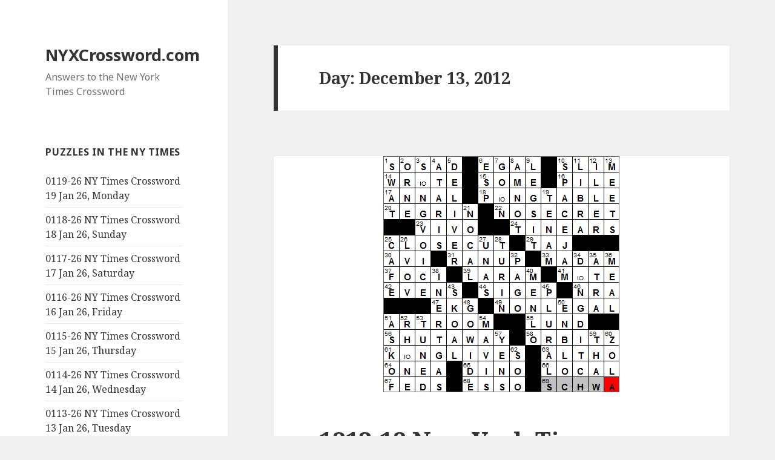

--- FILE ---
content_type: text/html; charset=UTF-8
request_url: https://nyxcrossword.com/2012/12/13
body_size: 21479
content:
<!DOCTYPE html>
<html lang="en-US" class="no-js">
<head>
	<meta charset="UTF-8">
	<meta name="viewport" content="width=device-width">
	<link rel="profile" href="http://gmpg.org/xfn/11">
	<link rel="pingback" href="https://nyxcrossword.com/xmlrpc.php">
	<!--[if lt IE 9]>
	<script src="https://nyxcrossword.com/wp-content/themes/twentyfifteen/js/html5.js"></script>
	<![endif]-->
	<script>(function(html){html.className = html.className.replace(/\bno-js\b/,'js')})(document.documentElement);</script>
<meta name='robots' content='noindex, follow' />
	<style>img:is([sizes="auto" i], [sizes^="auto," i]) { contain-intrinsic-size: 3000px 1500px }</style>
	
	<!-- This site is optimized with the Yoast SEO plugin v26.6 - https://yoast.com/wordpress/plugins/seo/ -->
	<title>December 13, 2012 - NYXCrossword.com</title>
	<meta property="og:locale" content="en_US" />
	<meta property="og:type" content="website" />
	<meta property="og:title" content="December 13, 2012 - NYXCrossword.com" />
	<meta property="og:url" content="https://nyxcrossword.com/2012/12/13" />
	<meta property="og:site_name" content="NYXCrossword.com" />
	<meta name="twitter:card" content="summary_large_image" />
	<script type="application/ld+json" class="yoast-schema-graph">{"@context":"https://schema.org","@graph":[{"@type":"CollectionPage","@id":"https://nyxcrossword.com/2012/12/13","url":"https://nyxcrossword.com/2012/12/13","name":"December 13, 2012 - NYXCrossword.com","isPartOf":{"@id":"https://nyxcrossword.com/#website"},"primaryImageOfPage":{"@id":"https://nyxcrossword.com/2012/12/13#primaryimage"},"image":{"@id":"https://nyxcrossword.com/2012/12/13#primaryimage"},"thumbnailUrl":"https://nyxcrossword.com/wp-content/uploads/2012/12/13-Dec-12-New-York-Times-Crossword-Solution.png","breadcrumb":{"@id":"https://nyxcrossword.com/2012/12/13#breadcrumb"},"inLanguage":"en-US"},{"@type":"ImageObject","inLanguage":"en-US","@id":"https://nyxcrossword.com/2012/12/13#primaryimage","url":"https://nyxcrossword.com/wp-content/uploads/2012/12/13-Dec-12-New-York-Times-Crossword-Solution.png","contentUrl":"https://nyxcrossword.com/wp-content/uploads/2012/12/13-Dec-12-New-York-Times-Crossword-Solution.png","width":390,"height":390},{"@type":"BreadcrumbList","@id":"https://nyxcrossword.com/2012/12/13#breadcrumb","itemListElement":[{"@type":"ListItem","position":1,"name":"Home","item":"https://nyxcrossword.com/"},{"@type":"ListItem","position":2,"name":"Archives for December 13, 2012"}]},{"@type":"WebSite","@id":"https://nyxcrossword.com/#website","url":"https://nyxcrossword.com/","name":"NYXCrossword.com","description":"Answers to the New York Times Crossword","publisher":{"@id":"https://nyxcrossword.com/#/schema/person/58373240275016802ac50f28b65a0e6c"},"potentialAction":[{"@type":"SearchAction","target":{"@type":"EntryPoint","urlTemplate":"https://nyxcrossword.com/?s={search_term_string}"},"query-input":{"@type":"PropertyValueSpecification","valueRequired":true,"valueName":"search_term_string"}}],"inLanguage":"en-US"},{"@type":["Person","Organization"],"@id":"https://nyxcrossword.com/#/schema/person/58373240275016802ac50f28b65a0e6c","name":"Bill Butler","image":{"@type":"ImageObject","inLanguage":"en-US","@id":"https://nyxcrossword.com/#/schema/person/image/","url":"https://secure.gravatar.com/avatar/9cf25ee212ed683c058a37b0c25d33b50bbeb2576d5da079893eb495f4c8e323?s=96&r=g","contentUrl":"https://secure.gravatar.com/avatar/9cf25ee212ed683c058a37b0c25d33b50bbeb2576d5da079893eb495f4c8e323?s=96&r=g","caption":"Bill Butler"},"logo":{"@id":"https://nyxcrossword.com/#/schema/person/image/"}}]}</script>
	<!-- / Yoast SEO plugin. -->


<link rel='dns-prefetch' href='//www.googletagmanager.com' />
<link rel='dns-prefetch' href='//fonts.googleapis.com' />
<link rel='dns-prefetch' href='//pagead2.googlesyndication.com' />
<link href='https://fonts.gstatic.com' crossorigin rel='preconnect' />
<link rel="alternate" type="application/rss+xml" title="NYXCrossword.com &raquo; Feed" href="https://nyxcrossword.com/feed" />
<link rel="alternate" type="application/rss+xml" title="NYXCrossword.com &raquo; Comments Feed" href="https://nyxcrossword.com/comments/feed" />
<script>
window._wpemojiSettings = {"baseUrl":"https:\/\/s.w.org\/images\/core\/emoji\/16.0.1\/72x72\/","ext":".png","svgUrl":"https:\/\/s.w.org\/images\/core\/emoji\/16.0.1\/svg\/","svgExt":".svg","source":{"concatemoji":"https:\/\/nyxcrossword.com\/wp-includes\/js\/wp-emoji-release.min.js?ver=6.8.3"}};
/*! This file is auto-generated */
!function(s,n){var o,i,e;function c(e){try{var t={supportTests:e,timestamp:(new Date).valueOf()};sessionStorage.setItem(o,JSON.stringify(t))}catch(e){}}function p(e,t,n){e.clearRect(0,0,e.canvas.width,e.canvas.height),e.fillText(t,0,0);var t=new Uint32Array(e.getImageData(0,0,e.canvas.width,e.canvas.height).data),a=(e.clearRect(0,0,e.canvas.width,e.canvas.height),e.fillText(n,0,0),new Uint32Array(e.getImageData(0,0,e.canvas.width,e.canvas.height).data));return t.every(function(e,t){return e===a[t]})}function u(e,t){e.clearRect(0,0,e.canvas.width,e.canvas.height),e.fillText(t,0,0);for(var n=e.getImageData(16,16,1,1),a=0;a<n.data.length;a++)if(0!==n.data[a])return!1;return!0}function f(e,t,n,a){switch(t){case"flag":return n(e,"\ud83c\udff3\ufe0f\u200d\u26a7\ufe0f","\ud83c\udff3\ufe0f\u200b\u26a7\ufe0f")?!1:!n(e,"\ud83c\udde8\ud83c\uddf6","\ud83c\udde8\u200b\ud83c\uddf6")&&!n(e,"\ud83c\udff4\udb40\udc67\udb40\udc62\udb40\udc65\udb40\udc6e\udb40\udc67\udb40\udc7f","\ud83c\udff4\u200b\udb40\udc67\u200b\udb40\udc62\u200b\udb40\udc65\u200b\udb40\udc6e\u200b\udb40\udc67\u200b\udb40\udc7f");case"emoji":return!a(e,"\ud83e\udedf")}return!1}function g(e,t,n,a){var r="undefined"!=typeof WorkerGlobalScope&&self instanceof WorkerGlobalScope?new OffscreenCanvas(300,150):s.createElement("canvas"),o=r.getContext("2d",{willReadFrequently:!0}),i=(o.textBaseline="top",o.font="600 32px Arial",{});return e.forEach(function(e){i[e]=t(o,e,n,a)}),i}function t(e){var t=s.createElement("script");t.src=e,t.defer=!0,s.head.appendChild(t)}"undefined"!=typeof Promise&&(o="wpEmojiSettingsSupports",i=["flag","emoji"],n.supports={everything:!0,everythingExceptFlag:!0},e=new Promise(function(e){s.addEventListener("DOMContentLoaded",e,{once:!0})}),new Promise(function(t){var n=function(){try{var e=JSON.parse(sessionStorage.getItem(o));if("object"==typeof e&&"number"==typeof e.timestamp&&(new Date).valueOf()<e.timestamp+604800&&"object"==typeof e.supportTests)return e.supportTests}catch(e){}return null}();if(!n){if("undefined"!=typeof Worker&&"undefined"!=typeof OffscreenCanvas&&"undefined"!=typeof URL&&URL.createObjectURL&&"undefined"!=typeof Blob)try{var e="postMessage("+g.toString()+"("+[JSON.stringify(i),f.toString(),p.toString(),u.toString()].join(",")+"));",a=new Blob([e],{type:"text/javascript"}),r=new Worker(URL.createObjectURL(a),{name:"wpTestEmojiSupports"});return void(r.onmessage=function(e){c(n=e.data),r.terminate(),t(n)})}catch(e){}c(n=g(i,f,p,u))}t(n)}).then(function(e){for(var t in e)n.supports[t]=e[t],n.supports.everything=n.supports.everything&&n.supports[t],"flag"!==t&&(n.supports.everythingExceptFlag=n.supports.everythingExceptFlag&&n.supports[t]);n.supports.everythingExceptFlag=n.supports.everythingExceptFlag&&!n.supports.flag,n.DOMReady=!1,n.readyCallback=function(){n.DOMReady=!0}}).then(function(){return e}).then(function(){var e;n.supports.everything||(n.readyCallback(),(e=n.source||{}).concatemoji?t(e.concatemoji):e.wpemoji&&e.twemoji&&(t(e.twemoji),t(e.wpemoji)))}))}((window,document),window._wpemojiSettings);
</script>
<style id='wp-emoji-styles-inline-css'>

	img.wp-smiley, img.emoji {
		display: inline !important;
		border: none !important;
		box-shadow: none !important;
		height: 1em !important;
		width: 1em !important;
		margin: 0 0.07em !important;
		vertical-align: -0.1em !important;
		background: none !important;
		padding: 0 !important;
	}
</style>
<link rel='stylesheet' id='wp-block-library-css' href='https://nyxcrossword.com/wp-includes/css/dist/block-library/style.min.css?ver=6.8.3' media='all' />
<style id='wp-block-library-theme-inline-css'>
.wp-block-audio :where(figcaption){color:#555;font-size:13px;text-align:center}.is-dark-theme .wp-block-audio :where(figcaption){color:#ffffffa6}.wp-block-audio{margin:0 0 1em}.wp-block-code{border:1px solid #ccc;border-radius:4px;font-family:Menlo,Consolas,monaco,monospace;padding:.8em 1em}.wp-block-embed :where(figcaption){color:#555;font-size:13px;text-align:center}.is-dark-theme .wp-block-embed :where(figcaption){color:#ffffffa6}.wp-block-embed{margin:0 0 1em}.blocks-gallery-caption{color:#555;font-size:13px;text-align:center}.is-dark-theme .blocks-gallery-caption{color:#ffffffa6}:root :where(.wp-block-image figcaption){color:#555;font-size:13px;text-align:center}.is-dark-theme :root :where(.wp-block-image figcaption){color:#ffffffa6}.wp-block-image{margin:0 0 1em}.wp-block-pullquote{border-bottom:4px solid;border-top:4px solid;color:currentColor;margin-bottom:1.75em}.wp-block-pullquote cite,.wp-block-pullquote footer,.wp-block-pullquote__citation{color:currentColor;font-size:.8125em;font-style:normal;text-transform:uppercase}.wp-block-quote{border-left:.25em solid;margin:0 0 1.75em;padding-left:1em}.wp-block-quote cite,.wp-block-quote footer{color:currentColor;font-size:.8125em;font-style:normal;position:relative}.wp-block-quote:where(.has-text-align-right){border-left:none;border-right:.25em solid;padding-left:0;padding-right:1em}.wp-block-quote:where(.has-text-align-center){border:none;padding-left:0}.wp-block-quote.is-large,.wp-block-quote.is-style-large,.wp-block-quote:where(.is-style-plain){border:none}.wp-block-search .wp-block-search__label{font-weight:700}.wp-block-search__button{border:1px solid #ccc;padding:.375em .625em}:where(.wp-block-group.has-background){padding:1.25em 2.375em}.wp-block-separator.has-css-opacity{opacity:.4}.wp-block-separator{border:none;border-bottom:2px solid;margin-left:auto;margin-right:auto}.wp-block-separator.has-alpha-channel-opacity{opacity:1}.wp-block-separator:not(.is-style-wide):not(.is-style-dots){width:100px}.wp-block-separator.has-background:not(.is-style-dots){border-bottom:none;height:1px}.wp-block-separator.has-background:not(.is-style-wide):not(.is-style-dots){height:2px}.wp-block-table{margin:0 0 1em}.wp-block-table td,.wp-block-table th{word-break:normal}.wp-block-table :where(figcaption){color:#555;font-size:13px;text-align:center}.is-dark-theme .wp-block-table :where(figcaption){color:#ffffffa6}.wp-block-video :where(figcaption){color:#555;font-size:13px;text-align:center}.is-dark-theme .wp-block-video :where(figcaption){color:#ffffffa6}.wp-block-video{margin:0 0 1em}:root :where(.wp-block-template-part.has-background){margin-bottom:0;margin-top:0;padding:1.25em 2.375em}
</style>
<style id='classic-theme-styles-inline-css'>
/*! This file is auto-generated */
.wp-block-button__link{color:#fff;background-color:#32373c;border-radius:9999px;box-shadow:none;text-decoration:none;padding:calc(.667em + 2px) calc(1.333em + 2px);font-size:1.125em}.wp-block-file__button{background:#32373c;color:#fff;text-decoration:none}
</style>
<style id='global-styles-inline-css'>
:root{--wp--preset--aspect-ratio--square: 1;--wp--preset--aspect-ratio--4-3: 4/3;--wp--preset--aspect-ratio--3-4: 3/4;--wp--preset--aspect-ratio--3-2: 3/2;--wp--preset--aspect-ratio--2-3: 2/3;--wp--preset--aspect-ratio--16-9: 16/9;--wp--preset--aspect-ratio--9-16: 9/16;--wp--preset--color--black: #000000;--wp--preset--color--cyan-bluish-gray: #abb8c3;--wp--preset--color--white: #fff;--wp--preset--color--pale-pink: #f78da7;--wp--preset--color--vivid-red: #cf2e2e;--wp--preset--color--luminous-vivid-orange: #ff6900;--wp--preset--color--luminous-vivid-amber: #fcb900;--wp--preset--color--light-green-cyan: #7bdcb5;--wp--preset--color--vivid-green-cyan: #00d084;--wp--preset--color--pale-cyan-blue: #8ed1fc;--wp--preset--color--vivid-cyan-blue: #0693e3;--wp--preset--color--vivid-purple: #9b51e0;--wp--preset--color--dark-gray: #111;--wp--preset--color--light-gray: #f1f1f1;--wp--preset--color--yellow: #f4ca16;--wp--preset--color--dark-brown: #352712;--wp--preset--color--medium-pink: #e53b51;--wp--preset--color--light-pink: #ffe5d1;--wp--preset--color--dark-purple: #2e2256;--wp--preset--color--purple: #674970;--wp--preset--color--blue-gray: #22313f;--wp--preset--color--bright-blue: #55c3dc;--wp--preset--color--light-blue: #e9f2f9;--wp--preset--gradient--vivid-cyan-blue-to-vivid-purple: linear-gradient(135deg,rgba(6,147,227,1) 0%,rgb(155,81,224) 100%);--wp--preset--gradient--light-green-cyan-to-vivid-green-cyan: linear-gradient(135deg,rgb(122,220,180) 0%,rgb(0,208,130) 100%);--wp--preset--gradient--luminous-vivid-amber-to-luminous-vivid-orange: linear-gradient(135deg,rgba(252,185,0,1) 0%,rgba(255,105,0,1) 100%);--wp--preset--gradient--luminous-vivid-orange-to-vivid-red: linear-gradient(135deg,rgba(255,105,0,1) 0%,rgb(207,46,46) 100%);--wp--preset--gradient--very-light-gray-to-cyan-bluish-gray: linear-gradient(135deg,rgb(238,238,238) 0%,rgb(169,184,195) 100%);--wp--preset--gradient--cool-to-warm-spectrum: linear-gradient(135deg,rgb(74,234,220) 0%,rgb(151,120,209) 20%,rgb(207,42,186) 40%,rgb(238,44,130) 60%,rgb(251,105,98) 80%,rgb(254,248,76) 100%);--wp--preset--gradient--blush-light-purple: linear-gradient(135deg,rgb(255,206,236) 0%,rgb(152,150,240) 100%);--wp--preset--gradient--blush-bordeaux: linear-gradient(135deg,rgb(254,205,165) 0%,rgb(254,45,45) 50%,rgb(107,0,62) 100%);--wp--preset--gradient--luminous-dusk: linear-gradient(135deg,rgb(255,203,112) 0%,rgb(199,81,192) 50%,rgb(65,88,208) 100%);--wp--preset--gradient--pale-ocean: linear-gradient(135deg,rgb(255,245,203) 0%,rgb(182,227,212) 50%,rgb(51,167,181) 100%);--wp--preset--gradient--electric-grass: linear-gradient(135deg,rgb(202,248,128) 0%,rgb(113,206,126) 100%);--wp--preset--gradient--midnight: linear-gradient(135deg,rgb(2,3,129) 0%,rgb(40,116,252) 100%);--wp--preset--font-size--small: 13px;--wp--preset--font-size--medium: 20px;--wp--preset--font-size--large: 36px;--wp--preset--font-size--x-large: 42px;--wp--preset--spacing--20: 0.44rem;--wp--preset--spacing--30: 0.67rem;--wp--preset--spacing--40: 1rem;--wp--preset--spacing--50: 1.5rem;--wp--preset--spacing--60: 2.25rem;--wp--preset--spacing--70: 3.38rem;--wp--preset--spacing--80: 5.06rem;--wp--preset--shadow--natural: 6px 6px 9px rgba(0, 0, 0, 0.2);--wp--preset--shadow--deep: 12px 12px 50px rgba(0, 0, 0, 0.4);--wp--preset--shadow--sharp: 6px 6px 0px rgba(0, 0, 0, 0.2);--wp--preset--shadow--outlined: 6px 6px 0px -3px rgba(255, 255, 255, 1), 6px 6px rgba(0, 0, 0, 1);--wp--preset--shadow--crisp: 6px 6px 0px rgba(0, 0, 0, 1);}:where(.is-layout-flex){gap: 0.5em;}:where(.is-layout-grid){gap: 0.5em;}body .is-layout-flex{display: flex;}.is-layout-flex{flex-wrap: wrap;align-items: center;}.is-layout-flex > :is(*, div){margin: 0;}body .is-layout-grid{display: grid;}.is-layout-grid > :is(*, div){margin: 0;}:where(.wp-block-columns.is-layout-flex){gap: 2em;}:where(.wp-block-columns.is-layout-grid){gap: 2em;}:where(.wp-block-post-template.is-layout-flex){gap: 1.25em;}:where(.wp-block-post-template.is-layout-grid){gap: 1.25em;}.has-black-color{color: var(--wp--preset--color--black) !important;}.has-cyan-bluish-gray-color{color: var(--wp--preset--color--cyan-bluish-gray) !important;}.has-white-color{color: var(--wp--preset--color--white) !important;}.has-pale-pink-color{color: var(--wp--preset--color--pale-pink) !important;}.has-vivid-red-color{color: var(--wp--preset--color--vivid-red) !important;}.has-luminous-vivid-orange-color{color: var(--wp--preset--color--luminous-vivid-orange) !important;}.has-luminous-vivid-amber-color{color: var(--wp--preset--color--luminous-vivid-amber) !important;}.has-light-green-cyan-color{color: var(--wp--preset--color--light-green-cyan) !important;}.has-vivid-green-cyan-color{color: var(--wp--preset--color--vivid-green-cyan) !important;}.has-pale-cyan-blue-color{color: var(--wp--preset--color--pale-cyan-blue) !important;}.has-vivid-cyan-blue-color{color: var(--wp--preset--color--vivid-cyan-blue) !important;}.has-vivid-purple-color{color: var(--wp--preset--color--vivid-purple) !important;}.has-black-background-color{background-color: var(--wp--preset--color--black) !important;}.has-cyan-bluish-gray-background-color{background-color: var(--wp--preset--color--cyan-bluish-gray) !important;}.has-white-background-color{background-color: var(--wp--preset--color--white) !important;}.has-pale-pink-background-color{background-color: var(--wp--preset--color--pale-pink) !important;}.has-vivid-red-background-color{background-color: var(--wp--preset--color--vivid-red) !important;}.has-luminous-vivid-orange-background-color{background-color: var(--wp--preset--color--luminous-vivid-orange) !important;}.has-luminous-vivid-amber-background-color{background-color: var(--wp--preset--color--luminous-vivid-amber) !important;}.has-light-green-cyan-background-color{background-color: var(--wp--preset--color--light-green-cyan) !important;}.has-vivid-green-cyan-background-color{background-color: var(--wp--preset--color--vivid-green-cyan) !important;}.has-pale-cyan-blue-background-color{background-color: var(--wp--preset--color--pale-cyan-blue) !important;}.has-vivid-cyan-blue-background-color{background-color: var(--wp--preset--color--vivid-cyan-blue) !important;}.has-vivid-purple-background-color{background-color: var(--wp--preset--color--vivid-purple) !important;}.has-black-border-color{border-color: var(--wp--preset--color--black) !important;}.has-cyan-bluish-gray-border-color{border-color: var(--wp--preset--color--cyan-bluish-gray) !important;}.has-white-border-color{border-color: var(--wp--preset--color--white) !important;}.has-pale-pink-border-color{border-color: var(--wp--preset--color--pale-pink) !important;}.has-vivid-red-border-color{border-color: var(--wp--preset--color--vivid-red) !important;}.has-luminous-vivid-orange-border-color{border-color: var(--wp--preset--color--luminous-vivid-orange) !important;}.has-luminous-vivid-amber-border-color{border-color: var(--wp--preset--color--luminous-vivid-amber) !important;}.has-light-green-cyan-border-color{border-color: var(--wp--preset--color--light-green-cyan) !important;}.has-vivid-green-cyan-border-color{border-color: var(--wp--preset--color--vivid-green-cyan) !important;}.has-pale-cyan-blue-border-color{border-color: var(--wp--preset--color--pale-cyan-blue) !important;}.has-vivid-cyan-blue-border-color{border-color: var(--wp--preset--color--vivid-cyan-blue) !important;}.has-vivid-purple-border-color{border-color: var(--wp--preset--color--vivid-purple) !important;}.has-vivid-cyan-blue-to-vivid-purple-gradient-background{background: var(--wp--preset--gradient--vivid-cyan-blue-to-vivid-purple) !important;}.has-light-green-cyan-to-vivid-green-cyan-gradient-background{background: var(--wp--preset--gradient--light-green-cyan-to-vivid-green-cyan) !important;}.has-luminous-vivid-amber-to-luminous-vivid-orange-gradient-background{background: var(--wp--preset--gradient--luminous-vivid-amber-to-luminous-vivid-orange) !important;}.has-luminous-vivid-orange-to-vivid-red-gradient-background{background: var(--wp--preset--gradient--luminous-vivid-orange-to-vivid-red) !important;}.has-very-light-gray-to-cyan-bluish-gray-gradient-background{background: var(--wp--preset--gradient--very-light-gray-to-cyan-bluish-gray) !important;}.has-cool-to-warm-spectrum-gradient-background{background: var(--wp--preset--gradient--cool-to-warm-spectrum) !important;}.has-blush-light-purple-gradient-background{background: var(--wp--preset--gradient--blush-light-purple) !important;}.has-blush-bordeaux-gradient-background{background: var(--wp--preset--gradient--blush-bordeaux) !important;}.has-luminous-dusk-gradient-background{background: var(--wp--preset--gradient--luminous-dusk) !important;}.has-pale-ocean-gradient-background{background: var(--wp--preset--gradient--pale-ocean) !important;}.has-electric-grass-gradient-background{background: var(--wp--preset--gradient--electric-grass) !important;}.has-midnight-gradient-background{background: var(--wp--preset--gradient--midnight) !important;}.has-small-font-size{font-size: var(--wp--preset--font-size--small) !important;}.has-medium-font-size{font-size: var(--wp--preset--font-size--medium) !important;}.has-large-font-size{font-size: var(--wp--preset--font-size--large) !important;}.has-x-large-font-size{font-size: var(--wp--preset--font-size--x-large) !important;}
:where(.wp-block-post-template.is-layout-flex){gap: 1.25em;}:where(.wp-block-post-template.is-layout-grid){gap: 1.25em;}
:where(.wp-block-columns.is-layout-flex){gap: 2em;}:where(.wp-block-columns.is-layout-grid){gap: 2em;}
:root :where(.wp-block-pullquote){font-size: 1.5em;line-height: 1.6;}
</style>
<link rel='stylesheet' id='wp-components-css' href='https://nyxcrossword.com/wp-includes/css/dist/components/style.min.css?ver=6.8.3' media='all' />
<link rel='stylesheet' id='godaddy-styles-css' href='https://nyxcrossword.com/wp-content/mu-plugins/vendor/wpex/godaddy-launch/includes/Dependencies/GoDaddy/Styles/build/latest.css?ver=2.0.2' media='all' />
<link rel='stylesheet' id='genericons-css' href='https://nyxcrossword.com/wp-content/themes/twentyfifteen/genericons/genericons.css?ver=20201208' media='all' />
<link rel='stylesheet' id='chld_thm_cfg_parent-css' href='https://nyxcrossword.com/wp-content/themes/twentyfifteen/style.css?ver=6.8.3' media='all' />
<link rel='stylesheet' id='twentyfifteen-fonts-css' href='https://fonts.googleapis.com/css?family=Noto+Sans%3A400italic%2C700italic%2C400%2C700%7CNoto+Serif%3A400italic%2C700italic%2C400%2C700%7CInconsolata%3A400%2C700&#038;subset=latin%2Clatin-ext&#038;display=fallback' media='all' />
<link rel='stylesheet' id='twentyfifteen-style-css' href='https://nyxcrossword.com/wp-content/themes/twentyfifteen-child03/style.css?ver=20201208' media='all' />
<link rel='stylesheet' id='twentyfifteen-block-style-css' href='https://nyxcrossword.com/wp-content/themes/twentyfifteen/css/blocks.css?ver=20190102' media='all' />
<!--[if lt IE 9]>
<link rel='stylesheet' id='twentyfifteen-ie-css' href='https://nyxcrossword.com/wp-content/themes/twentyfifteen/css/ie.css?ver=20170916' media='all' />
<![endif]-->
<!--[if lt IE 8]>
<link rel='stylesheet' id='twentyfifteen-ie7-css' href='https://nyxcrossword.com/wp-content/themes/twentyfifteen/css/ie7.css?ver=20141210' media='all' />
<![endif]-->
<script src="https://nyxcrossword.com/wp-includes/js/jquery/jquery.min.js?ver=3.7.1" id="jquery-core-js"></script>
<script src="https://nyxcrossword.com/wp-includes/js/jquery/jquery-migrate.min.js?ver=3.4.1" id="jquery-migrate-js"></script>

<!-- Google tag (gtag.js) snippet added by Site Kit -->
<!-- Google Analytics snippet added by Site Kit -->
<script src="https://www.googletagmanager.com/gtag/js?id=G-10NXZEPTMS" id="google_gtagjs-js" async></script>
<script id="google_gtagjs-js-after">
window.dataLayer = window.dataLayer || [];function gtag(){dataLayer.push(arguments);}
gtag("set","linker",{"domains":["nyxcrossword.com"]});
gtag("js", new Date());
gtag("set", "developer_id.dZTNiMT", true);
gtag("config", "G-10NXZEPTMS");
</script>
<link rel="https://api.w.org/" href="https://nyxcrossword.com/wp-json/" /><link rel="EditURI" type="application/rsd+xml" title="RSD" href="https://nyxcrossword.com/xmlrpc.php?rsd" />
<meta name="generator" content="WordPress 6.8.3" />
    <style type="text/css">
        /* General Calendar Table Styling */
        .satej_it_com_ajax-calendar {
            position: relative;
            width: 100%;
            border-collapse: collapse; /* Ensure borders are collapsed */
            border-radius: 8px; /* Rounded corners for the whole table */
            overflow: hidden; /* Ensures border-radius applies to content */
            box-shadow: 0 4px 12px rgba(0, 0, 0, 0.1); /* Subtle shadow for depth */
            background-color: #ffffff; /* White background for the calendar body */
            table-layout: fixed; /* Crucial for equal column widths */
        }

        /* Table Headers (Weekdays) */
        .satej_it_com_ajax-calendar th {
            background-color: #2cb2bc; /* Consistent background */
            color: #FFFFFF;
            font-weight: 600; /* Slightly bolder for emphasis */
            padding: 10px 5px; /* Increased padding for better spacing */
            text-align: center;
            font-size: 15px; /* Slightly adjusted font size */
            text-transform: uppercase; /* Make weekdays uppercase */
            letter-spacing: 0.5px;
            width: calc(100% / 7); /* Distribute width equally among 7 columns */
        }

        /* Specific top-left and top-right th for rounded corners */
        .satej_it_com_ajax-calendar thead tr:first-child th:first-child {
            border-top-left-radius: 8px;
        }
        .satej_it_com_ajax-calendar thead tr:first-child th:last-child {
            border-top-right-radius: 8px;
        }

        /* Table Cells (Days) */
        .satej_it_com_ajax-calendar td {
            border: 1px solid #e0e0e0; /* Lighter border color */
            padding: 0; /* Remove default padding from td, let inner elements handle it */
            vertical-align: middle; /* Vertically center content */
            height: 50px; /* Give cells a consistent height */
        }

        /* Links for days with posts */
        .satej_it_com_ajax-calendar tbody td a.has-post {
            background-color: #00a000; /* A slightly brighter green */
            color: #FFFFFF;
            display: flex; /* Keep flex for inner centering */
            align-items: center; /* Vertically center content */
            justify-content: center; /* Horizontally center content */
            padding: 6px 0;
            width: 100%;
            height: 100%; /* Make the link fill the cell */
            text-decoration: none; /* Remove underline */
            font-weight: bold;
            transition: background-color 0.2s ease-in-out; /* Smooth transition on hover */
        }

        .satej_it_com_ajax-calendar tbody td a.has-post:hover {
            background-color: #006400; /* Darker green on hover */
        }

        /* Spans for days without posts */
        .satej_it_com_ajax-calendar span.no-post {
            display: flex; /* Keep flex for inner centering */
            align-items: center; /* Vertically center content */
            justify-content: center; /* Horizontally center content */
            padding: 6px 0;
            width: 100%;
            height: 100%; /* Make the span fill the cell */
            color: #555555; /* Softer text color for days without posts */
        }

        /* Padding cells (empty cells) */
        .satej_it_com_ajax-calendar .pad {
            background-color: #f9f9f9; /* Slightly different background for padding cells */
        }

        /* Today's Date Styling */
        .satej_it_com_ajax-calendar td.today {
            border: 2px solid #2cb2bc; /* More prominent border for today */
        }

        .satej_it_com_ajax-calendar td.today a,
        .satej_it_com_ajax-calendar td.today span {
            background-color: #2cb2bc !important; /* Keep important to override other backgrounds */
            color: #FFFFFF;
            font-weight: bold;
        }

        /* Navigation (Top) */
        .satej_it_com_ajax-calendar .calendar-nav-top {
            background-color: #2cb2bc; /* Consistent background */
            padding: 10px 0; /* Add padding */
            border-bottom: 1px solid #259fa8; /* Subtle separator */
        }

        .satej_it_com_ajax-calendar .calendar-nav-top div {
            display: flex;
            justify-content: space-between; /* Changed to space-between for better distribution */
            align-items: center;
            padding: 0 15px; /* Add horizontal padding inside the nav */
        }

        .satej_it_com_ajax-calendar .calendar-nav-top a {
            color: #FFFFFF;
            font-size: 20px; /* Slightly smaller for better balance */
            text-decoration: none;
            padding: 5px 10px;
            border-radius: 4px;
            transition: background-color 0.2s ease-in-out;
        }

        .satej_it_com_ajax-calendar .calendar-nav-top a:hover {
            background-color: rgba(255, 255, 255, 0.2); /* Subtle hover effect */
        }

        .satej_it_com_ajax-calendar .calendar-nav-top .current-month-link {
            font-size: 22px; /* Emphasize current month */
            font-weight: bold;
            color: #FFFFFF;
            text-decoration: none;
            cursor: pointer; /* Indicate it's clickable */
        }

        /* Navigation (Bottom) */
        .satej_it_com_ajax-calendar tfoot td {
            border: none; /* Remove borders from footer cells */
            padding: 0; /* Remove default padding */
        }

        .satej_it_com_ajax-calendar tfoot td a {
            background-color: #2cb2bc; /* Consistent background */
            color: #FFFFFF;
            display: block;
            padding: 10px 0; /* More padding for better touch targets */
            width: 100% !important;
            text-decoration: none;
            font-weight: bold;
            transition: background-color 0.2s ease-in-out;
        }

        .satej_it_com_ajax-calendar tfoot td a:hover {
            background-color: #259fa8; /* Slightly darker on hover */
        }

        .satej_it_com_ajax-calendar tfoot .nav-prev {
            text-align: left;
            border-bottom-left-radius: 8px; /* Rounded corner */
            overflow: hidden; /* Ensure radius applies */
        }

        .satej_it_com_ajax-calendar tfoot .nav-next {
            text-align: right;
            border-bottom-right-radius: 8px; /* Rounded corner */
            overflow: hidden; /* Ensure radius applies */
        }

        .satej_it_com_ajax-calendar tfoot .nav-prev a {
            padding-left: 15px; /* Adjust padding for text alignment */
        }

        .satej_it_com_ajax-calendar tfoot .nav-next a {
            padding-right: 15px; /* Adjust padding for text alignment */
        }


        /* Dropdown Selectors */
        #ajax_ac_widget .select_ca {
            margin-bottom: 10px; /* Add some space below dropdowns */
            display: flex; /* Use flexbox for better alignment of dropdowns */
            justify-content: space-between; /* Distribute items */
            gap: 10px; /* Space between dropdowns */
            flex-wrap: wrap; /* Allow wrapping on small screens */
        }

        #ajax_ac_widget #my_month,
        #ajax_ac_widget #my_year {
            /* Remove floats as flexbox is used on parent */
            float: none;
            flex-grow: 1; /* Allow dropdowns to grow and fill space */
            padding: 8px 12px;
            border: 1px solid #ccc;
            border-radius: 5px;
            background-color: #f9f9f9;
            font-size: 16px;
            cursor: pointer;
            -webkit-appearance: none; /* Remove default dropdown arrow */
            -moz-appearance: none;
            appearance: none;
            background-image: url('data:image/svg+xml;charset=US-ASCII,%3Csvg%20xmlns%3D%22http%3A%2F%2Fwww.w3.org%2F2000%2Fsvg%22%20width%3D%22292.4%22%20height%3D%22292.4%22%3E%3Cpath%20fill%3D%22%23000%22%20d%3D%22M287%2C114.7L158.4%2C243.3c-2.8%2C2.8-6.1%2C4.2-9.5%2C4.2s-6.7-1.4-9.5-4.2L5.4%2C114.7C2.6%2C111.9%2C1.2%2C108.6%2C1.2%2C105.2s1.4-6.7%2C4.2-9.5l14.7-14.7c2.8-2.8%2C6.1-4.2%2C9.5-4.2s6.7%2C1.4%2C9.5%2C4.2l111.2%2C111.2L253.3%2C81c2.8-2.8%2C6.1-4.2%2C9.5-4.2s6.7%2C1.4%2C9.5%2C4.2l14.7%2C14.7c2.8%2C2.8%2C4.2%2C6.1%2C4.2%2C9.5S289.8%2C111.9%2C287%2C114.7z%22%2F%3E%3C%2Fsvg%3E');
            background-repeat: no-repeat;
            background-position: right 10px center;
            background-size: 12px;
            padding-right: 30px; /* Make space for the custom arrow */
        }

        /* Clearfix for floats (if still needed, though flexbox mitigates) */
        .clear {
            clear: both;
        }

        /* Loading Indicator */
        .aj-loging {
            position: absolute;
            top: 0; /* Cover the whole calendar area */
            left: 0;
            width: 100%;
            height: 100%;
            background-color: rgba(255, 255, 255, 0.7); /* Semi-transparent white overlay */
            display: flex; /* Use flexbox to center content */
            align-items: center;
            justify-content: center;
            z-index: 10; /* Ensure it's on top */
            border-radius: 8px; /* Match calendar border-radius */
        }

        .aj-loging img {
            max-width: 50px; /* Adjust size of loading GIF */
            max-height: 50px;
        }
    </style>
    <meta name="generator" content="Site Kit by Google 1.168.0" />
<!-- Google AdSense meta tags added by Site Kit -->
<meta name="google-adsense-platform-account" content="ca-host-pub-2644536267352236">
<meta name="google-adsense-platform-domain" content="sitekit.withgoogle.com">
<!-- End Google AdSense meta tags added by Site Kit -->

<!-- Google AdSense snippet added by Site Kit -->
<script async src="https://pagead2.googlesyndication.com/pagead/js/adsbygoogle.js?client=ca-pub-2589966915756107&amp;host=ca-host-pub-2644536267352236" crossorigin="anonymous"></script>

<!-- End Google AdSense snippet added by Site Kit -->
<link rel="icon" href="https://nyxcrossword.com/wp-content/uploads/2017/09/cropped-cropped-nyt-favicon-b-32x32.png" sizes="32x32" />
<link rel="icon" href="https://nyxcrossword.com/wp-content/uploads/2017/09/cropped-cropped-nyt-favicon-b-192x192.png" sizes="192x192" />
<link rel="apple-touch-icon" href="https://nyxcrossword.com/wp-content/uploads/2017/09/cropped-cropped-nyt-favicon-b-180x180.png" />
<meta name="msapplication-TileImage" content="https://nyxcrossword.com/wp-content/uploads/2017/09/cropped-cropped-nyt-favicon-b-270x270.png" />
	
	<script async src="//pagead2.googlesyndication.com/pagead/js/adsbygoogle.js"></script>
<script>
     (adsbygoogle = window.adsbygoogle || []).push({
          google_ad_client: "ca-pub-2589966915756107",
          enable_page_level_ads: true
     });
</script>
</head>

<body class="archive date wp-embed-responsive wp-theme-twentyfifteen wp-child-theme-twentyfifteen-child03">
<div id="page" class="hfeed site">
	<a class="skip-link screen-reader-text" href="#content">Skip to content</a>

	<div id="sidebar" class="sidebar">
		<header id="masthead" class="site-header" role="banner">
			<div class="site-branding">
										<p class="site-title"><a href="https://nyxcrossword.com/" rel="home">NYXCrossword.com</a></p>
											<p class="site-description">Answers to the New York Times Crossword</p>
									<button class="secondary-toggle">Menu and widgets</button>
			</div><!-- .site-branding -->
		</header><!-- .site-header -->

			<div id="secondary" class="secondary">

		
		
					<div id="widget-area" class="widget-area" role="complementary">
				
		<aside id="recent-posts-2" class="widget widget_recent_entries">
		<h2 class="widget-title">Puzzles in the NY Times</h2><nav aria-label="Puzzles in the NY Times">
		<ul>
											<li>
					<a href="https://nyxcrossword.com/2026/01/0119-26-ny-times-crossword-19-jan-26-monday.html">0119-26 NY Times Crossword 19 Jan 26, Monday</a>
									</li>
											<li>
					<a href="https://nyxcrossword.com/2026/01/0118-26-ny-times-crossword-18-jan-26-sunday.html">0118-26 NY Times Crossword 18 Jan 26, Sunday</a>
									</li>
											<li>
					<a href="https://nyxcrossword.com/2026/01/0117-26-ny-times-crossword-17-jan-26-saturday.html">0117-26 NY Times Crossword 17 Jan 26, Saturday</a>
									</li>
											<li>
					<a href="https://nyxcrossword.com/2026/01/0116-26-ny-times-crossword-16-jan-26-friday.html">0116-26 NY Times Crossword 16 Jan 26, Friday</a>
									</li>
											<li>
					<a href="https://nyxcrossword.com/2026/01/0115-26-ny-times-crossword-15-jan-26-thursday.html">0115-26 NY Times Crossword 15 Jan 26, Thursday</a>
									</li>
											<li>
					<a href="https://nyxcrossword.com/2026/01/0114-26-ny-times-crossword-14-jan-26-wednesday.html">0114-26 NY Times Crossword 14 Jan 26, Wednesday</a>
									</li>
											<li>
					<a href="https://nyxcrossword.com/2026/01/0113-26-ny-times-crossword-13-jan-26-tuesday.html">0113-26 NY Times Crossword 13 Jan 26, Tuesday</a>
									</li>
											<li>
					<a href="https://nyxcrossword.com/2026/01/0112-26-ny-times-crossword-12-jan-26-monday.html">0112-26 NY Times Crossword 12 Jan 26, Monday</a>
									</li>
					</ul>

		</nav></aside><aside id="nav_menu-4" class="widget widget_nav_menu"><h2 class="widget-title">Useful Links</h2><nav class="menu-main-menu-container" aria-label="Useful Links"><ul id="menu-main-menu" class="menu"><li id="menu-item-13807" class="menu-item menu-item-type-post_type menu-item-object-page menu-item-13807"><a href="https://nyxcrossword.com/welcome-to-the-new-version-of-the-nyxcrossword-com-blog">Welcome!</a></li>
<li id="menu-item-13553" class="menu-item menu-item-type-post_type menu-item-object-page menu-item-13553"><a href="https://nyxcrossword.com/frequently-asked-questions">FAQ</a></li>
<li id="menu-item-13554" class="menu-item menu-item-type-post_type menu-item-object-page menu-item-13554"><a href="https://nyxcrossword.com/about">About</a></li>
<li id="menu-item-13" class="menu-item menu-item-type-custom menu-item-object-custom menu-item-13"><a target="_blank" href="mailto:bill@paxient.com">Email Bill</a></li>
<li id="menu-item-14" class="menu-item menu-item-type-custom menu-item-object-custom menu-item-14"><a href="http://www.laxcrossword.com/">LAXCrossword.com</a></li>
<li id="menu-item-22282" class="menu-item menu-item-type-custom menu-item-object-custom menu-item-22282"><a href="https://www.xwordinfo.com/">XWord Info</a></li>
<li id="menu-item-14523" class="menu-item menu-item-type-custom menu-item-object-custom menu-item-14523"><a href="https://glenncrossblog.wordpress.com/2017/06/30/an-analysis-of-new-york-times-solving-times/">Solving Times: NY Times</a></li>
<li id="menu-item-14524" class="menu-item menu-item-type-custom menu-item-object-custom menu-item-14524"><a href="https://glenncrossblog.wordpress.com/2017/07/03/comparing-new-york-times-and-la-times-crosswords/">Solving Times: NY vs. LA Times</a></li>
</ul></nav></aside><aside id="ajax_ac_widget-3" class="widget widget_ajax_ac_widget"><h2 class="widget-title">Puzzles by Date</h2><div id="ajax_ac_widget" class="ajax-ac-widget"><div class="select_ca"><select name="month" id="my_month"><option value="01" >January</option><option value="02" >February</option><option value="03" >March</option><option value="04" >April</option><option value="05" >May</option><option value="06" >June</option><option value="07" >July</option><option value="08" >August</option><option value="09" >September</option><option value="10" >October</option><option value="11" >November</option><option value="12"  selected='selected'>December</option></select><select name="Year" id="my_year"><option value="2026" >2026</option></select></div><!-- .select_ca --><div class="clear" style="clear:both; margin-bottom: 5px;"></div><div class="ajax-calendar"><div class="aj-loging" style="display:none"><img src="https://nyxcrossword.com/wp-content/plugins/ajax-archive-calendar/loading.gif" alt="Loading..." /></div><div id="satej_it_calender"><table id="satej_it_com_my_calendar" class="satej_it_com_ajax-calendar"><thead><tr><th colspan="7" class="calendar-nav calendar-nav-top"><div> <a href="https://nyxcrossword.com/2012/11" class="prev-month-link" title="Previous month">&laquo;</a><a href="https://nyxcrossword.com/2012/12" class="current-month-link" title="Current month">December 2012</a><a href="https://nyxcrossword.com/2013/01" class="next-month-link" title="Next month">&raquo;</a></div> </th></tr><tr>
		<th class="monday" scope="col" title="Monday">Mon</th>
		<th class="tuesday" scope="col" title="Tuesday">Tue</th>
		<th class="wednesday" scope="col" title="Wednesday">Wed</th>
		<th class="thursday" scope="col" title="Thursday">Thu</th>
		<th class="friday" scope="col" title="Friday">Fri</th>
		<th class="saturday" scope="col" title="Saturday">Sat</th>
		<th class="sunday" scope="col" title="Sunday">Sun</th></tr></thead><tbody><tr>
		<td colspan="5" class="pad">&nbsp;</td><td class="day-cell not-today"><a class="has-post" href="https://nyxcrossword.com/2012/12/01" title="1201-12 New York Times Crossword Answers 1 Dec 12, Saturday">1</a></td><td class="day-cell not-today"><a class="has-post" href="https://nyxcrossword.com/2012/12/02" title="1202-12 New York Times Crossword Answers 2 Dec 12, Sunday">2</a></td>
	</tr>
	<tr>
		<td class="day-cell not-today"><a class="has-post" href="https://nyxcrossword.com/2012/12/03" title="1203-12 New York Times Crossword Answers 3 Dec 12, Monday">3</a></td><td class="day-cell not-today"><a class="has-post" href="https://nyxcrossword.com/2012/12/04" title="1204-12 New York Times Crossword Answers 4 Dec 12, Tuesday">4</a></td><td class="day-cell not-today"><a class="has-post" href="https://nyxcrossword.com/2012/12/05" title="1205-12 New York Times Crossword Answers 5 Dec 12, Wednesday">5</a></td><td class="day-cell not-today"><a class="has-post" href="https://nyxcrossword.com/2012/12/06" title="1206-12 New York Times Crossword Answers 6 Dec 12, Thursday">6</a></td><td class="day-cell not-today"><a class="has-post" href="https://nyxcrossword.com/2012/12/07" title="1207-12 New York Times Crossword Answers 7 Dec 12, Friday">7</a></td><td class="day-cell not-today"><a class="has-post" href="https://nyxcrossword.com/2012/12/08" title="1208-12 New York Times Crossword Answers 8 Dec 12, Saturday">8</a></td><td class="day-cell not-today"><a class="has-post" href="https://nyxcrossword.com/2012/12/09" title="1209-12 New York Times Crossword Answers 9 Dec 12, Sunday">9</a></td>
	</tr>
	<tr>
		<td class="day-cell not-today"><a class="has-post" href="https://nyxcrossword.com/2012/12/10" title="1210-12 New York Times Crossword Answers 10 Dec 12, Monday">10</a></td><td class="day-cell not-today"><a class="has-post" href="https://nyxcrossword.com/2012/12/11" title="1211-12 New York Times Crossword Answers 11 Dec 12, Tuesday">11</a></td><td class="day-cell not-today"><a class="has-post" href="https://nyxcrossword.com/2012/12/12" title="1212-12 New York Times Crossword Answers 12 Dec 12, Wednesday">12</a></td><td class="day-cell not-today"><a class="has-post" href="https://nyxcrossword.com/2012/12/13" title="1213-12 New York Times Crossword Answers 13 Dec 12, Thursday">13</a></td><td class="day-cell not-today"><a class="has-post" href="https://nyxcrossword.com/2012/12/14" title="1214-12 New York Times Crossword Answers 14 Dec 12, Friday">14</a></td><td class="day-cell not-today"><a class="has-post" href="https://nyxcrossword.com/2012/12/15" title="1215-12 New York Times Crossword Answers 15 Dec 12, Saturday">15</a></td><td class="day-cell not-today"><a class="has-post" href="https://nyxcrossword.com/2012/12/16" title="1216-12 New York Times Crossword Answers 16 Dec 12, Sunday">16</a></td>
	</tr>
	<tr>
		<td class="day-cell not-today"><a class="has-post" href="https://nyxcrossword.com/2012/12/17" title="1217-12 New York Times Crossword Answers 17 Dec 12, Monday">17</a></td><td class="day-cell not-today"><a class="has-post" href="https://nyxcrossword.com/2012/12/18" title="1218-12 New York Times Crossword Answers 18 Dec 12, Tuesday">18</a></td><td class="day-cell not-today"><a class="has-post" href="https://nyxcrossword.com/2012/12/19" title="1219-12 New York Times Crossword Answers 19 Dec 12, Wednesday">19</a></td><td class="day-cell not-today"><a class="has-post" href="https://nyxcrossword.com/2012/12/20" title="1220-12 New York Times Crossword Answers 20 Dec 12, Thursday">20</a></td><td class="day-cell not-today"><a class="has-post" href="https://nyxcrossword.com/2012/12/21" title="1221-12 New York Times Crossword Answers 21 Dec 12, Friday">21</a></td><td class="day-cell not-today"><a class="has-post" href="https://nyxcrossword.com/2012/12/22" title="1222-12 New York Times Crossword Answers 22 Dec 12, Saturday">22</a></td><td class="day-cell not-today"><a class="has-post" href="https://nyxcrossword.com/2012/12/23" title="1223-12 New York Times Crossword Answers 23 Dec 12, Sunday">23</a></td>
	</tr>
	<tr>
		<td class="day-cell not-today"><a class="has-post" href="https://nyxcrossword.com/2012/12/24" title="1224-12 New York Times Crossword Answers 24 Dec 12, Monday">24</a></td><td class="day-cell not-today"><a class="has-post" href="https://nyxcrossword.com/2012/12/25" title="1225-12 New York Times Crossword Answers 25 Dec 12, Tuesday">25</a></td><td class="day-cell not-today"><a class="has-post" href="https://nyxcrossword.com/2012/12/26" title="1226-12 New York Times Crossword Answers 26 Dec 12, Wednesday">26</a></td><td class="day-cell not-today"><a class="has-post" href="https://nyxcrossword.com/2012/12/27" title="1227-12 New York Times Crossword Answers 27 Dec12, Thursday">27</a></td><td class="day-cell not-today"><a class="has-post" href="https://nyxcrossword.com/2012/12/28" title="1228-12 New York Times Crossword Answers 28 Dec 12, Friday">28</a></td><td class="day-cell not-today"><a class="has-post" href="https://nyxcrossword.com/2012/12/29" title="1229-12 New York Times Crossword Answers 29 Dec 12, Saturday">29</a></td><td class="day-cell not-today"><a class="has-post" href="https://nyxcrossword.com/2012/12/30" title="1230-12 New York Times Crossword Answers 30 Dec 12, Sunday">30</a></td>
	</tr>
	<tr>
		<td class="day-cell not-today"><a class="has-post" href="https://nyxcrossword.com/2012/12/31" title="1231-12 New York Times Crossword Answers 31 Dec 12, Monday">31</a></td>
		<td class="pad" colspan="6">&nbsp;</td>
	</tr>
	</tbody><tfoot><tr><td colspan="3" class="calendar-nav-bottom nav-prev"><a href="https://nyxcrossword.com/2012/11" title="Previous month">&laquo; November</a></td><td colspan="4" class="calendar-nav-bottom nav-next"><a href="https://nyxcrossword.com/2013/01" title="Next month">January &raquo;</a></td></tr></tfoot>
</table></div><!-- #satej_it_calender --><div class="clear" style="clear:both; margin-bottom: 5px;"></div></div><!-- .ajax-calendar --></div><!-- #ajax_ac_widget --><script type="text/javascript">
            jQuery(document).ready(function ($) {

                const runAjaxCalendar = function(monthYear, isBengali, postType) {
                    $(".aj-loging").css("display", "flex"); // Use flex to center loading gif
                    $("#satej_it_calender").css("opacity", "0.30");
                    
                    var data = {
                        action: "ajax_ac",
                        ma: monthYear,
                        bn: isBengali ? 1 : 0, // Pass 1 for true, 0 for false
                        post_type: postType // Pass the single post type string
                    };
                    
                    // since 2.8 ajaxurl is always defined in the admin header and points to admin-ajax.php
                    $.get("https://nyxcrossword.com/wp-admin/admin-ajax.php", data, function (response) {
                        $("#satej_it_calender").html(response); // Update calendar HTML
                        $(".aj-loging").css("display", "none"); // Hide loading indicator
                        $("#satej_it_calender").css("opacity", "1.00"); // Restore opacity

                        // Update the month and year dropdowns to reflect the newly loaded calendar
                        var newYear = monthYear.substring(0, 4);
                        var newMonth = monthYear.substring(4, 6);

                        $("#my_month").val(newMonth);
                        $("#my_year").val(newYear);
                    });
                };
                
                // Event listener for month/year dropdowns
                $(document).on("change", "#my_month, #my_year", function (e) {
                    e.preventDefault();
                    var mon = $("#my_month").val();
                    var year = $("#my_year").val();
                    var to = year + mon;
                    // Pass the current Bengali setting and post type from PHP
                    var isBengali = false;
                    var postType = "post"; // Use the JSON encoded string
                    runAjaxCalendar(to, isBengali, postType);
                });

                // Event listener for previous/next/current month links (top and bottom)
                $(document).on("click", ".prev-month-link, .next-month-link", function (e) {
                    e.preventDefault(); // Prevent default link behavior (page reload)

                    var linkHref = $(this).attr("href");
                    // Extract YYYYMM from the href. Example: /2023/01/
                    var match = linkHref.match(/\/(\d{4})\/(\d{2})\//);
                    if (match && match.length >= 3) {
                        var year = match[1];
                        var month = match[2];
                        var monthYear = year + month;
                        // Pass the current Bengali setting and post type from PHP
                        var isBengali = false;
                        var postType = "post"; // Use the JSON encoded string
                        runAjaxCalendar(monthYear, isBengali, postType);
                    } else {
                        console.error("Could not extract month and year from link href:", linkHref);
                    }
                });
            });
        </script></aside><aside id="nav_menu-3" class="widget widget_nav_menu"><h2 class="widget-title">Syndicated NY Times Puzzles</h2><nav class="menu-syndicated-ny-times-crosswords-container" aria-label="Syndicated NY Times Puzzles"><ul id="menu-syndicated-ny-times-crosswords" class="menu"><li id="menu-item-32968" class="menu-item menu-item-type-post_type menu-item-object-post menu-item-32968"><a href="https://nyxcrossword.com/2025/12/1215-25-ny-times-crossword-15-dec-25-monday.html">1215 Syndicated on 19 Jan 26, Monday</a></li>
<li id="menu-item-32961" class="menu-item menu-item-type-post_type menu-item-object-post menu-item-32961"><a href="https://nyxcrossword.com/2026/01/0104-26-ny-times-crossword-4-jan-26-sunday.html">0104 Syndicated on 18 Jan 26, Sunday</a></li>
<li id="menu-item-32956" class="menu-item menu-item-type-post_type menu-item-object-post menu-item-32956"><a href="https://nyxcrossword.com/2025/12/1213-25-ny-times-crossword-13-dec-25-saturday.html">1213 Syndicated on 17 Jan 26, Saturday</a></li>
<li id="menu-item-32950" class="menu-item menu-item-type-post_type menu-item-object-post menu-item-32950"><a href="https://nyxcrossword.com/2025/12/1212-25-ny-times-crossword-12-dec-25-friday.html">1212 Syndicated on 16 Jan 26, Friday</a></li>
<li id="menu-item-32945" class="menu-item menu-item-type-post_type menu-item-object-post menu-item-32945"><a href="https://nyxcrossword.com/2025/12/1211-25-ny-times-crossword-11-dec-25-thursday.html">1211 Syndicated on 15 Jan 26, Thursday</a></li>
<li id="menu-item-32936" class="menu-item menu-item-type-post_type menu-item-object-post menu-item-32936"><a href="https://nyxcrossword.com/2025/12/1210-25-ny-times-crossword-10-dec-25-wednesday.html">1210 Syndicated on 14 Jan 26, Wednesday</a></li>
<li id="menu-item-32934" class="menu-item menu-item-type-post_type menu-item-object-post menu-item-32934"><a href="https://nyxcrossword.com/2025/12/1209-25-ny-times-crossword-9-dec-25-tuesday.html">1209 Syndicated on 13 Jan 26, Tuesday</a></li>
<li id="menu-item-32929" class="menu-item menu-item-type-post_type menu-item-object-post menu-item-32929"><a href="https://nyxcrossword.com/2025/12/1208-25-ny-times-crossword-8-dec-25-monday.html">1208 Syndicated on 12 Jan 26, Monday</a></li>
</ul></nav></aside><aside id="search-2" class="widget widget_search"><h2 class="widget-title">Search for Puzzle Number, Date, Clue, etc.</h2><form role="search" method="get" class="search-form" action="https://nyxcrossword.com/">
				<label>
					<span class="screen-reader-text">Search for:</span>
					<input type="search" class="search-field" placeholder="Search &hellip;" value="" name="s" />
				</label>
				<input type="submit" class="search-submit screen-reader-text" value="Search" />
			</form></aside>			</div><!-- .widget-area -->
		
	</div><!-- .secondary -->

	</div><!-- .sidebar -->

	<div id="content" class="site-content">

	<section id="primary" class="content-area">
		<main id="main" class="site-main">

		
			<header class="page-header">
				<h1 class="page-title">Day: <span>December 13, 2012</span></h1>			</header><!-- .page-header -->

			
<article id="post-5482" class="post-5482 post type-post status-publish format-standard has-post-thumbnail hentry category-sam-ezersky">
	
	<a class="post-thumbnail" href="https://nyxcrossword.com/2012/12/1213-12-new-york-times-crossword.html" aria-hidden="true">
		<img width="390" height="390" src="https://nyxcrossword.com/wp-content/uploads/2012/12/13-Dec-12-New-York-Times-Crossword-Solution.png" class="attachment-post-thumbnail size-post-thumbnail wp-post-image" alt="1213-12 New York Times Crossword Answers 13 Dec 12, Thursday" decoding="async" fetchpriority="high" srcset="https://nyxcrossword.com/wp-content/uploads/2012/12/13-Dec-12-New-York-Times-Crossword-Solution.png 390w, https://nyxcrossword.com/wp-content/uploads/2012/12/13-Dec-12-New-York-Times-Crossword-Solution-150x150.png 150w, https://nyxcrossword.com/wp-content/uploads/2012/12/13-Dec-12-New-York-Times-Crossword-Solution-300x300.png 300w" sizes="(max-width: 390px) 100vw, 390px" />	</a>

		
	<header class="entry-header">
		<h2 class="entry-title"><a href="https://nyxcrossword.com/2012/12/1213-12-new-york-times-crossword.html" rel="bookmark">1213-12 New York Times Crossword Answers 13 Dec 12, Thursday</a></h2>	</header><!-- .entry-header -->

	<div class="entry-content">
		<div id="top">
<a href="https://nyxcrossword.com/2012/12/1213-12-new-york-times-crossword.html" imageanchor="1"><img decoding="async" border="0" src="https://nyxcrossword.com/wp-content/uploads/2012/12/13-Dec-12-New-York-Times-Crossword-Solution.png" /></a></p>
<p><b>QuickLinks:</b><br />
Solution to <a href="https://nyxcrossword.com/2012/12/1213-12-new-york-times-crossword.html">today&#8217;s crossword</a> in the New York Times<br />
Solution to <a href="https://nyxcrossword.com/2012/11/1108-12-new-york-times-crossword.html">today&#8217;s SYNDICATED New York Times crossword</a> in all other publications</p>
<p><b>CROSSWORD SETTER:</b> Sam Ezersky<br />
<b>THEME:&nbsp;</b>I and/or O … this is a rebus puzzle with a twist. Some squares contain the letters IO. In one direction either the I “or” the O can be used in the answer as either answer can fit the clue. In the other direction the I “and” the O are used to make two words needed for the answer:</p>
<blockquote class="tr_bq"><p>
14A. Put to paper : WR<u><b>I</b></u>TE (or WR<u><b>O</b></u>TE)<br />
18A. Feature of many a rec room : P<u><b>I</b></u>NG-P<u><b>O</b></u>NG TABLE<br />
41A. Teensy bit : M<u><b>I</b></u>TE (or M<u><b>O</b></u>TE)<br />
61A. 1986 film sequel Razzie-nominated for Worst Visual Effects : K<u><b>I</b></u>NG K<u><b>O</b></u>NG LIVES<br />
3D. Insincere-sounding speaking style : S<u><b>I</b></u>NGS<u><b>O</b></u>NG VOICE<br />
7D. Proceed, say : GO <u><b>I</b></u>N (or GO <u><b>O</b></u>N)<br />
34D. Kids&#8217; doorbell-ringing prank : D<u><b>I</b></u>NG D<u><b>O</b></u>NG DITCH<br />
52D. Major European river : RH<u><b>I</b></u>NE (or RH<u><b>O</b></u>NE)</p></blockquote>
<p><b>COMPLETION TIME:</b> 28m 12s<br />
<b>ANSWERS I MISSED:</b> All of the rebus squares (I missed the theme completely, and put in just an I or an O!)</div>
<div style="clear: both;">
</div>
<p>
<b>Today&#8217;s Wiki-est, Amazonian Googlies<br />
Across</b><br />
<b>6. Like un + quatre vis-à-vis deux + trois : EGAL</b><br />
&#8220;Egal&#8221; is the French word for &#8220;equal, alike&#8221;, and a word we sometimes use in English. The national motto of France is &#8220;Liberté, égalité, fraternité&#8221;, meaning &#8220;Liberty, equality, fraternity (brotherhood).</p>
<p>In French, one + four and two + three are “equal”, both sums add up to five.</p>
<p><b>17. Historical record : ANNAL</b><br />
“Annal” is a rarely used word, the singular of the more common “annals”. An annal would be the recorded events of one year, with annals being the chronological record of events in successive years. The term “annal” comes from the Latin “annus” meaning “year”.</p>
<p><b>18. Feature of many a rec room : PING-PONG TABLE</b><br />
Ping-pong is called table tennis in the UK, where the sport originated in the 1880s. Table tennis started off as an after-dinner activity among the elite, and was called &#8220;wiff-waff&#8221;. To play the game, books were stacked in the center of a table as a &#8220;net&#8221;, two more books served as &#8220;&#8221;rackets&#8221; and the ball used was actually a golf ball. The game evolved over time with the rackets being upgraded to the lids of cigar boxes and the ball becoming a champagne cork (how snooty is that?). Eventually the game was produced commercially, and the sound of the ball hitting the racket was deemed to be a &#8220;ping&#8221; and a &#8220;pong&#8221;, giving the sport its alternative name.</p>
<p><b>20. Discontinued brand of antidandruff shampoo : TEGRIN</b><br />
Tegrin was an antidandruff shampoo made by Block Drug. </p>
<p><b>23. Andrea Bocelli&#8217;s &#8220;___ per lei&#8221; : VIVO</b><br />
Andrea Bocelli is a classically-trained tenor who sings popular music, a so-called cross-over artist. Bocelli was born with poor eyesight and then became totally blind at the age of 12 when he had an accident playing soccer.</p>
<p><b>29. ___ Mahal : TAJ</b><br />
The most famous mausoleum in the world has to be the Taj Mahal in Agra, India. The Taj Mahal was built after the death of the third wife of Shah Jahan, Mumtaz Mahal (hence the name of the mausoleum). The poor woman died in childbirth delivering the couple&#8217;s 14th child!</p>
<p><b>30. Bird: Prefix : AVI-</b><br />
The prefix “avi-” means “bird-related” as in “aviculture”, the breeding of birds.</p>
<p><b>33. ___ Chair : MADAM</b><br />
“Madam Chair” is a way to address a woman who is chairing a meeting.</p>
<p><b>37. What an ellipse&#8217;s major axis passes through : FOCI</b><br />
One way to envision the two foci of an ellipse is to imagine two nails sticking up out of a board, placed a small distance apart. A loop of string is placed on the board, with the nails in the middle. A pen is placed inside the loop, and moved as far away from the nails as possible, confined by the string. The pen is then run around the nails, stretching out the string so that it is taut. The pen will draw an ellipse, and the point where the nails are, they are the ellipse&#8217;s two foci.</p>
<p><b>39. Bygone N.F.L.&#8217;er : LA RAM</b><br />
The St. Louis Rams have won the Super Bowl only once, in 1999 against the Tennessee Titans. The Rams were based in Cleveland from 1936-45, Los Angeles from 1946-94 and St. Louis from 1995 to the present day.</p>
<p><b>41. Teensy bit : MITE (or MOTE)</b><br />
A mite is a small amount, as in &#8220;the widow&#8217;s mite&#8221;, the story from the Bible.</p>
<p>&#8220;Mote&#8221; is just another word for a speck of dust.</p>
<p><b>44. College frat with the greatest number of chapter houses (200+) : SIGEP</b><br />
The Sigma Phi Epsilon fraternity was founded in 1901 in Richmond, Virginia and is sometimes known as &#8220;SigEp&#8221;. </p>
<p><b>46. Org. with lots of big shots? : NRA</b><br />
The National Rifle Association (NRA) used the slogan “I’ll give you my gun when you pry it from my cold, dead hands”. These words became quite famous when they were used at an NRA convention in 2000 by Charlton Heston, who was then president of the NRA. Heston ended a speech he made with the words “From my cold, dead hands!” while holding up into the air a replica of a Sharps rifle.</p>
<p><b>47. Heart reading, briefly : EKG</b><br />
An EKG measures electrical activity in the heart. Back in Ireland, an EKG is known as an ECG (for electrocardiogram). We use the German name in the US, Elektrokardiogramm, giving us EKG. Apparently the abbreviation EKG is preferred as ECG might be confused (if poorly handwritten, I guess) with EEG, the abbreviation for an electroencephalogram, a brain scan.</p>
<p><b>55. Ilsa in &#8220;Casablanca&#8221; : LUND</b><br />
Ilsa Lund was of course played by Ingrid Bergman in the 1942 movie &#8220;Casablanca&#8221;. I love the words of one critic describing the chemistry between Bogart and Bergman in this film: &#8220;she paints his face with her eyes&#8221;. Wow &#8230;</p>
<p><b>56. Quarantine : SHUT AWAY</b><br />
The original use of our word “quarantine” back in the 1500s was as a legal term. A quarantine was the 40 days in which a widow had the legal right to reside in her dead husband’s house. </p>
<p><b>58. Big name in travel : ORBITZ</b><br />
Orbitz is one of the big online travel companies, one that is based in Chicago. Orbitz was originally set up as a joint-venture of several airlines including Continental, Delta, Northwest and United. </p>
<p><b>61. 1986 film sequel Razzie-nominated for Worst Visual Effects : KING KONG LIVES</b><br />
“King Kong Lives” was made in 1986 as a sequel to 1978’s “King Kong”, which in turn is a remake of the 1933 classic monster movie. I don’t think anyone enjoyed ”King Long Lives”.</p>
<p><b>65. T. Rex, e.g. : DINO</b><br />
The Tyrannosaurus rex (usually written T. rex) was a spectacular looking dinosaur. &#8220;Tyrannosaurus&#8221; comes from the Greek words &#8220;tyrannos&#8221; (tyrant) and &#8220;sauros&#8221; (lizard), and the &#8220;rex&#8221; is of course Latin for &#8220;king&#8221;. They were big boys, measuring 42 feet long and 13 feet tall at the hips, and weighing 7.5 tons.</p>
<p><b>68. Canadian roadside sign : ESSO</b><br />
The brand name Esso has its roots in the old Standard Oil company, as it uses the initial letters of &#8220;Standard&#8221; and &#8220;Oil&#8221; (ESS-O). The Esso brand was replaced by Exxon in the US but ESSO is still used in many other countries.</p>
<p><b>69. Agenda&#8217;s beginning or end : SCHWA</b><br />
A “schwa” is an unstressed and toneless vowel found in a number of languages including English. Examples from our language are the “a” in “about”, the “e” in “taken” and the “i” in pencil.</p>
<p><b>Down</b><br />
<b>1. Kind of team : SWAT</b><br />
SWAT is an acronym for Special Weapons and Tactics. The first SWAT team was pulled together in the Los Angeles Police Department in 1968.</p>
<p><b>2. Department where Camembert cheese is made : ORNE</b><br />
Orne is a department and river in the northwest of France. Perhaps one of the most famous locations in Orne is the village of Camembert, the home of the famous (and delicious!) cheese.</p>
<p><b>4. Classic consoles : ATARIS</b><br />
At one point Atari was the fastest growing company in US history, but it never really recovered from the video game industry crash of 1983.</p>
<p><b>6. Special sight? : ESP</b><br />
Extrasensory Perception (ESP).</p>
<p><b>10. 1996 live-action/animated comedy : SPACE JAM</b><br />
“Space Jam” is a 1996 movie that is a fictional account of the retirement of Michael Jordan from the NBA. Michael Jordan himself stars in the film, along with a whole host of “Looney Tunes” cartoon characters. </p>
<p><b>11. Only astrological sign with an inanimate symbol : LIBRA</b><br />
The constellation of Libra is named for the scales held by the goddess of justice. Libra is the only sign of the zodiac that isn&#8217;t named for a living creature.</p>
<p><b>12. &#8220;No One&#8217;s ___&#8221; (Eminem rap) : ILLER</b><br />
Eminem&#8217;s real name is Marshall Mathers, a native of Saint Joseph, Missouri. Mathers grew up poor, raised by a single-mom as the family was abandoned by his father when he was 18 months old. Marshall and his mother moved around the country before settling in a suburb of Detroit. He didn&#8217;t do well at school, and dropped out at the age of 17. But in the end he made it pretty big &#8230;</p>
<p><b>26. Ukrainian city, once : L’VOV</b><br />
L’vov is a city in the west of Ukraine that is best known today as Lviv. Lviv sits very close to the border with Poland, and indeed has been part of Poland on a number of occasions in history. </p>
<p><b>28. 2006 Winter Olympics city : TURIN</b><br />
The 2006 Winter Olympics were held in Turin, in the Italian Alps. The Turin games were one of the most expensive Winter Games ever staged, and sadly much of that cost was a huge overrun, with the event costing almost twice what had been budgeted.</p>
<p><b>32. When doubled, a Pacific capital : PAGO</b><br />
Pago Pago is the capital of American Samoa in the South Pacific. The island was used by the US Navy during WWII and it managed to escape most of the conflict. The only military incident of consequence was the shelling of the city&#8217;s harbor by a Japanese submarine. A more devastating event was the tsunami that hit Pago Pago and surrounding areas in 2009, causing widespread damage and numerous deaths.</p>
<p><b>34. Kids&#8217; doorbell-ringing prank : DING DONG DITCH</b><br />
Ding dong ditch is a game played by kids involving the ringing of doorbells and then running away to hide nearby. The game originated in the UK where it is usually called Knock, Knock, Ginger. </p>
<p><b>35. Razor brand : ATRA</b><br />
Fortunately for crossword setters, the Atra razor was introduced by Gillette in 1977. The Atra was sold as the Contour in some markets and its derivative products are still around today.</p>
<p><b>38. It&#8217;s hard to get a reaction out of it : INERT GAS</b><br />
An inert gas can be different from a noble gas. Both are relatively non-reactive, but a noble gas is an element. An inert gas on the other hand,  might be a compound i.e. made up of more than one element. </p>
<p><b>40. ___ Park, Calif. : MENLO</b><br />
Menlo Park is a town in the San Francisco Bay Area. The town was built around land previously owned by two Irish immigrants. The pair called their property “Menlo Park”, naming it for Menlo in County Galway, which is where the Irishmen came from. </p>
<p><b>43. Toaster&#8217;s output? : SKOAL</b><br />
Skoal is a Swedish toast, with roots in the old Norse word &#8220;skaal&#8221;, meaning &#8220;cup&#8221;.</p>
<p><b>52. Major European river : RHINE (or RHONE)</b><br />
The river running through Germany that we know in English as the Rhine, is called “Rhein” in German. </p>
<p>The Rhone river rises in Switzerland and flows through the southeast of France. </p>
<p><b>54. One of the Staple Singers : MAVIS</b><br />
Mavis Staples is an R&amp;B and gospel singer who started out her singing career with her family’s band, the Staple Singers. Staples was a good friend of singer Bob Dylan. Dylan went as far as asking Mavis’s father for permission to marry his daughter.</p>
<p><b>60. Novelist who was a childhood friend of Cézanne : ZOLA</b><br />
The most famous work of French writer Émile Zola is his 1898 open letter &#8220;J&#8217;Accuse!&#8221; written to then French president Félix Faure. The letter was published on the front page of a leading Paris newspaper, and accused the government of anti-Semitism in its handling of the trial of Captain Alfred Dreyfus. Dreyfus was a Jewish military officer in the French army, falsely accused and convicted of spying for Germany. Even after the error was discovered, the government refused to back down and let Dreyfus rot away on Devil&#8217;s Island rather than admit to the mistake. It wasn&#8217;t until 1906, 12 years after the wrongful conviction, that Dreyfus was freed and reinstated, largely due to the advocacy of Emile Zola.</p>
<p>Paul Cézanne was a Post-Impressionist artist who was born and worked in the beautiful city of Aix-en-Provence in the South of France. Cézanne has the reputation of being the artist who bridged the late 19th century Impressionist movement with the early 20th century Cubist movement. Both Henri Matisse and Pablo Picasso are quoted as saying that Cézanne “is the father of us all”. </p>
<p><b>62. ___ Canals : SOO</b><br />
In the summer of 2010 I spent a very interesting afternoon watching ships make their way through the Soo Locks and Soo Canal between Lake Superior and the lower Great lakes. The name &#8220;Soo&#8221; comes from the US and Canadian cities on either side of the locks, both called Sault Ste. Marie. </p>
<p><a href="https://nyxcrossword.com/2012/12/1213-12-new-york-times-crossword.html">Return to top of page</a></p>
<p>For the sake of completion, here is a full listing of all the answers:<br />
<i><b>Across</b><br />
1. Lament after a loss, maybe : SO SAD<br />
6. Like un + quatre vis-à-vis deux + trois : EGAL<br />
10. Reduce : SLIM<br />
14. Put to paper : WRITE (or WROTE)<br />
15. Partly : SOME<br />
16. Accumulation : PILE<br />
17. Historical record : ANNAL<br />
18. Feature of many a rec room : PING-PONG TABLE<br />
20. Discontinued brand of antidandruff shampoo : TEGRIN<br />
22. Something generally known : NO SECRET<br />
23. Andrea Bocelli&#8217;s &#8220;___ per lei&#8221; : VIVO<br />
24. Hearing problems? : TIN EARS<br />
25. Like a buzz, say : CLOSE-CUT<br />
29. ___ Mahal : TAJ<br />
30. Bird: Prefix : AVI-<br />
31. Quickly accumulated : RAN UP<br />
33. ___ Chair : MADAM<br />
37. What an ellipse&#8217;s major axis passes through : FOCI<br />
39. Bygone N.F.L.&#8217;er : LA RAM<br />
41. Teensy bit : MITE (or MOTE)<br />
42. Smooths : EVENS<br />
44. College frat with the greatest number of chapter houses (200+) : SIGEP<br />
46. Org. with lots of big shots? : NRA<br />
47. Heart reading, briefly : EKG<br />
49. Not law-related : NONLEGAL<br />
51. Studio : ART ROOM<br />
55. Ilsa in &#8220;Casablanca&#8221; : LUND<br />
56. Quarantine : SHUT AWAY<br />
58. Big name in travel : ORBITZ<br />
61. 1986 film sequel Razzie-nominated for Worst Visual Effects : KING KONG LIVES<br />
63. Howe&#8217;er : ALTHO<br />
64. Prime window seat : ONE A<br />
65. T. Rex, e.g. : DINO<br />
66. One who knows the neighborhood : LOCAL<br />
67. Regulatory group : FEDS<br />
68. Canadian roadside sign : ESSO<br />
69. Agenda&#8217;s beginning or end : SCHWA</p>
<p><b>Down</b><br />
1. Kind of team : SWAT<br />
2. Department where Camembert cheese is made : ORNE<br />
3. Insincere-sounding speaking style : SINGSONG VOICE<br />
4. Classic consoles : ATARIS<br />
5. Stand&#8217;s partner : DELIVER<br />
6. Special sight? : ESP<br />
7. Proceed, say : GO IN (or GO ON)<br />
8. Cry preceding &#8220;Are too!&#8221; : AM NOT<br />
9. Walks : LEGS IT<br />
10. 1996 live-action/animated comedy : SPACE JAM<br />
11. Only astrological sign with an inanimate symbol : LIBRA<br />
12. &#8220;No One&#8217;s ___&#8221; (Eminem rap) : ILLER<br />
13. Sports events : MEETS<br />
19. Late breakfast time, maybe : TEN AM<br />
21. For dieters : NO CAL<br />
25. Establishment that may display a chalkboard : CAFE<br />
26. Ukrainian city, once : L’VOV<br />
27. Some: Sp. : UNAS<br />
28. 2006 Winter Olympics city : TURIN<br />
32. When doubled, a Pacific capital : PAGO<br />
34. Kids&#8217; doorbell-ringing prank : DING DONG DITCH<br />
35. Razor brand : ATRA<br />
36. Grace period? : MEAL<br />
38. It&#8217;s hard to get a reaction out of it : INERT GAS<br />
40. ___ Park, Calif. : MENLO<br />
43. Toaster&#8217;s output? : SKOAL<br />
45. Dollars and cents, e.g. : PLURALS<br />
48. Attempt to get a mass audience : GO WIDE<br />
50. All together : EN BLOC<br />
51. Want from : ASK OF<br />
52. Major European river : RHINE (or RHONE)<br />
53. Sounding good, say : TUNED<br />
54. One of the Staple Singers : MAVIS<br />
57. Aches (for) : YENS<br />
59. Antifreeze? : THAW<br />
60. Novelist who was a childhood friend of Cézanne : ZOLA<br />
62. ___ Canals : SOO<br />
</i><br />
<a href="https://nyxcrossword.com/2012/12/1213-12-new-york-times-crossword.html">Return to top of page</a></p>
<p><b>The Best of the New York Times Crossword Collections</b><br />
  <a HREF="http://ws.amazon.com/widgets/q?ServiceVersion=20070822&#038;MarketPlace=US&#038;ID=V20070822%2FUS%2Fwesneyoticrso-20%2F8003%2F6eb376e7-eedb-45e5-ac3f-6754c9984a93&#038;Operation=NoScript">Amazon.com Widgets</A></p>
	</div><!-- .entry-content -->

	
	<footer class="entry-footer">
		<span class="posted-on"><span class="screen-reader-text">Posted on </span><a href="https://nyxcrossword.com/2012/12/1213-12-new-york-times-crossword.html" rel="bookmark"><time class="entry-date published" datetime="2012-12-13T03:47:00-08:00">December 13, 2012</time><time class="updated" datetime="2017-10-23T23:59:57-07:00">October 23, 2017</time></a></span><span class="cat-links"><span class="screen-reader-text">Categories </span><a href="https://nyxcrossword.com/category/sam-ezersky" rel="category tag">Sam Ezersky</a></span><span class="comments-link"><a href="https://nyxcrossword.com/2012/12/1213-12-new-york-times-crossword.html#comments">5 Comments<span class="screen-reader-text"> on 1213-12 New York Times Crossword Answers 13 Dec 12, Thursday</span></a></span>			</footer><!-- .entry-footer -->

</article><!-- #post-5482 -->

		</main><!-- .site-main -->
	</section><!-- .content-area -->


	</div><!-- .site-content -->

	<footer id="colophon" class="site-footer">
		<div class="site-info">
									<a href="https://wordpress.org/" class="imprint">
				Proudly powered by WordPress			</a>
		</div><!-- .site-info -->
	</footer><!-- .site-footer -->

</div><!-- .site -->

<script type="speculationrules">
{"prefetch":[{"source":"document","where":{"and":[{"href_matches":"\/*"},{"not":{"href_matches":["\/wp-*.php","\/wp-admin\/*","\/wp-content\/uploads\/*","\/wp-content\/*","\/wp-content\/plugins\/*","\/wp-content\/themes\/twentyfifteen-child03\/*","\/wp-content\/themes\/twentyfifteen\/*","\/*\\?(.+)"]}},{"not":{"selector_matches":"a[rel~=\"nofollow\"]"}},{"not":{"selector_matches":".no-prefetch, .no-prefetch a"}}]},"eagerness":"conservative"}]}
</script>
<script src="https://nyxcrossword.com/wp-content/themes/twentyfifteen/js/skip-link-focus-fix.js?ver=20141028" id="twentyfifteen-skip-link-focus-fix-js"></script>
<script id="twentyfifteen-script-js-extra">
var screenReaderText = {"expand":"<span class=\"screen-reader-text\">expand child menu<\/span>","collapse":"<span class=\"screen-reader-text\">collapse child menu<\/span>"};
</script>
<script src="https://nyxcrossword.com/wp-content/themes/twentyfifteen/js/functions.js?ver=20171218" id="twentyfifteen-script-js"></script>
		<script>'undefined'=== typeof _trfq || (window._trfq = []);'undefined'=== typeof _trfd && (window._trfd=[]),
                _trfd.push({'tccl.baseHost':'secureserver.net'}),
                _trfd.push({'ap':'wpaas_v2'},
                    {'server':'6a37ff669e8f'},
                    {'pod':'c21-prod-p3-us-west-2'},
                                        {'xid':'45956430'},
                    {'wp':'6.8.3'},
                    {'php':'8.2.30'},
                    {'loggedin':'0'},
                    {'cdn':'1'},
                    {'builder':'wp-classic-editor'},
                    {'theme':'twentyfifteen'},
                    {'wds':'0'},
                    {'wp_alloptions_count':'349'},
                    {'wp_alloptions_bytes':'233907'},
                    {'gdl_coming_soon_page':'0'}
                    , {'appid':'401705'}                 );
            var trafficScript = document.createElement('script'); trafficScript.src = 'https://img1.wsimg.com/signals/js/clients/scc-c2/scc-c2.min.js'; window.document.head.appendChild(trafficScript);</script>
		<script>window.addEventListener('click', function (elem) { var _elem$target, _elem$target$dataset, _window, _window$_trfq; return (elem === null || elem === void 0 ? void 0 : (_elem$target = elem.target) === null || _elem$target === void 0 ? void 0 : (_elem$target$dataset = _elem$target.dataset) === null || _elem$target$dataset === void 0 ? void 0 : _elem$target$dataset.eid) && ((_window = window) === null || _window === void 0 ? void 0 : (_window$_trfq = _window._trfq) === null || _window$_trfq === void 0 ? void 0 : _window$_trfq.push(["cmdLogEvent", "click", elem.target.dataset.eid]));});</script>
		<script src='https://img1.wsimg.com/traffic-assets/js/tccl-tti.min.js' onload="window.tti.calculateTTI()"></script>
		
</body>
</html>


--- FILE ---
content_type: text/html; charset=utf-8
request_url: https://www.google.com/recaptcha/api2/aframe
body_size: 269
content:
<!DOCTYPE HTML><html><head><meta http-equiv="content-type" content="text/html; charset=UTF-8"></head><body><script nonce="iS_XzxZiZ9jvCBD1PqloXQ">/** Anti-fraud and anti-abuse applications only. See google.com/recaptcha */ try{var clients={'sodar':'https://pagead2.googlesyndication.com/pagead/sodar?'};window.addEventListener("message",function(a){try{if(a.source===window.parent){var b=JSON.parse(a.data);var c=clients[b['id']];if(c){var d=document.createElement('img');d.src=c+b['params']+'&rc='+(localStorage.getItem("rc::a")?sessionStorage.getItem("rc::b"):"");window.document.body.appendChild(d);sessionStorage.setItem("rc::e",parseInt(sessionStorage.getItem("rc::e")||0)+1);localStorage.setItem("rc::h",'1768852991894');}}}catch(b){}});window.parent.postMessage("_grecaptcha_ready", "*");}catch(b){}</script></body></html>